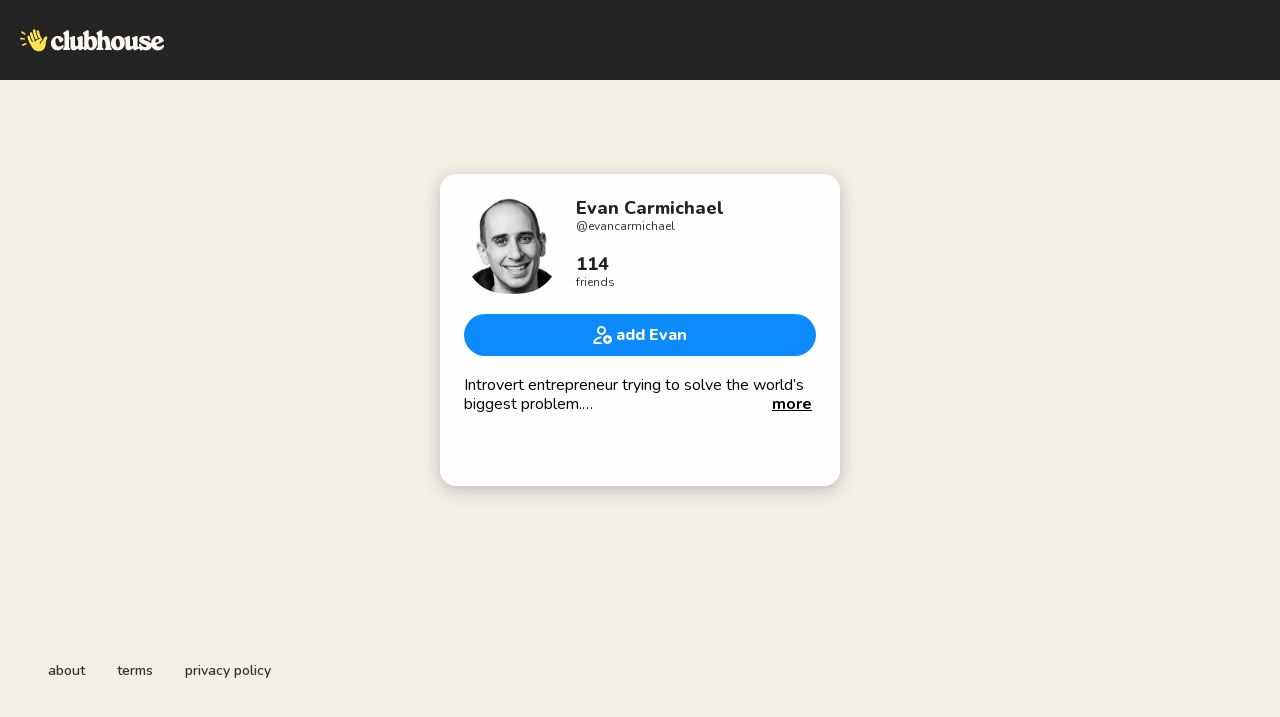

--- FILE ---
content_type: text/html; charset=utf-8
request_url: https://www.clubhouse.com/@evancarmichael?utm_medium=house_landing_avatar
body_size: 5597
content:
<!DOCTYPE html><html><head><title data-next-head="">Evan Carmichael - Clubhouse</title><meta charSet="UTF-8" data-next-head=""/><meta http-equiv="X-UA-Compatible" content="ie=edge" data-next-head=""/><meta name="viewport" content="width=device-width, initial-scale=1, maximum-scale=2, shrink-to-fit=no" data-next-head=""/><link href="/static/site.webmanifest" rel="manifest" data-next-head=""/><noscript data-next-head=""><img height="1" width="1" src="https://www.facebook.com/tr?id=1009243001352618&amp;ev=PageView&amp;noscript=1" alt=""/></noscript><meta name="archive.org_bot" content="noindex" data-next-head=""/><meta name="title" content="Evan Carmichael - Clubhouse" data-next-head=""/><meta name="description" content="Introvert entrepreneur trying to solve the world’s biggest problem.

🚀 3 M YouTube Subs / 450 M Views
🏆 Forbes Top 40 Social Marketers
🎤 Inc Top 100 Leadership Speakers
🇨🇦 Toronto is Home
—————————————————-

✅ Want a link to today’s audio stream? DM the word “Clubhouse” on IG and I’ll send you a link to the stream.

—————————————————-
🧑‍🎤 “Evan consumes so much content and then knows how to DJ it to inspire people.” - Gary Vaynerchuk
—————————————————-
🧑🏿‍🎤 “Evan, you have a lot of entrepreneurs in your audience. They’re listening to figure out how to add more value.” - Tony Robbins
—————————————————-
🧑🏻‍🎤 “If you’re listening to Evan that means you’re into success. If you’re a friend of Evan’s, you’re a friend of mine... This guy is a YouTube Master. When I’m having trouble with my channels I call Evan... And I’ve been on many calls.” - Grant Cardone
—————————————————-
🧑🏽‍🎤 “Napoleon Hill was the single greatest influence of all time in personal development. Evan is the modern day Napoleon Hill.” - Ed Mylett
—————————————————-
🧑🏾‍🎤 “Evan is one of the smartest guys on YouTube. Listen to what he says!” - Brendon Burchard
—————————————————-
🧑‍🎤 “Thank you sooo much for the YouTube advice. It&#x27;s amazing!! I&#x27;m beyond grateful. My team can&#x27;t wait to start implementing it!!” - Tom Bilyeu
—————————————————-
🧑🏽‍🎤 “Evan is always inspirational. He’ll make you want to run through a brick wall to achieve your goals... Evan&#x27;s YouTube strategies blew my mind.” - Lewis Howes 64028
—————————————————-
👨‍🚀 More: EvanCarmichael.com
🖤 🏳️‍🌈" data-next-head=""/><meta property="og:type" content="website" data-next-head=""/><meta property="og:site_name" content="Clubhouse" data-next-head=""/><meta property="og:title" content="Evan Carmichael - Clubhouse" data-next-head=""/><meta property="og:description" content="Introvert entrepreneur trying to solve the world’s biggest problem.

🚀 3 M YouTube Subs / 450 M Views
🏆 Forbes Top 40 Social Marketers
🎤 Inc Top 100 Leadership Speakers
🇨🇦 Toronto is Home
—————————————————-

✅ Want a link to today’s audio stream? DM the word “Clubhouse” on IG and I’ll send you a link to the stream.

—————————————————-
🧑‍🎤 “Evan consumes so much content and then knows how to DJ it to inspire people.” - Gary Vaynerchuk
—————————————————-
🧑🏿‍🎤 “Evan, you have a lot of entrepreneurs in your audience. They’re listening to figure out how to add more value.” - Tony Robbins
—————————————————-
🧑🏻‍🎤 “If you’re listening to Evan that means you’re into success. If you’re a friend of Evan’s, you’re a friend of mine... This guy is a YouTube Master. When I’m having trouble with my channels I call Evan... And I’ve been on many calls.” - Grant Cardone
—————————————————-
🧑🏽‍🎤 “Napoleon Hill was the single greatest influence of all time in personal development. Evan is the modern day Napoleon Hill.” - Ed Mylett
—————————————————-
🧑🏾‍🎤 “Evan is one of the smartest guys on YouTube. Listen to what he says!” - Brendon Burchard
—————————————————-
🧑‍🎤 “Thank you sooo much for the YouTube advice. It&#x27;s amazing!! I&#x27;m beyond grateful. My team can&#x27;t wait to start implementing it!!” - Tom Bilyeu
—————————————————-
🧑🏽‍🎤 “Evan is always inspirational. He’ll make you want to run through a brick wall to achieve your goals... Evan&#x27;s YouTube strategies blew my mind.” - Lewis Howes 64028
—————————————————-
👨‍🚀 More: EvanCarmichael.com
🖤 🏳️‍🌈" data-next-head=""/><meta name="twitter:site" content="@clubhouse" data-next-head=""/><meta name="twitter:title" content="Evan Carmichael - Clubhouse" data-next-head=""/><meta name="twitter:description" content="Introvert entrepreneur trying to solve the world’s biggest problem.

🚀 3 M YouTube Subs / 450 M Views
🏆 Forbes Top 40 Social Marketers
🎤 Inc Top 100 Leadership Speakers
🇨🇦 Toronto is Home
—————————————————-

✅ Want a link to today’s audio stream? DM the word “Clubhouse” on IG and I’ll send you a link to the stream.

—————————————————-
🧑‍🎤 “Evan consumes so much content and then knows how to DJ it to inspire people.” - Gary Vaynerchuk
—————————————————-
🧑🏿‍🎤 “Evan, you have a lot of entrepreneurs in your audience. They’re listening to figure out how to add more value.” - Tony Robbins
—————————————————-
🧑🏻‍🎤 “If you’re listening to Evan that means you’re into success. If you’re a friend of Evan’s, you’re a friend of mine... This guy is a YouTube Master. When I’m having trouble with my channels I call Evan... And I’ve been on many calls.” - Grant Cardone
—————————————————-
🧑🏽‍🎤 “Napoleon Hill was the single greatest influence of all time in personal development. Evan is the modern day Napoleon Hill.” - Ed Mylett
—————————————————-
🧑🏾‍🎤 “Evan is one of the smartest guys on YouTube. Listen to what he says!” - Brendon Burchard
—————————————————-
🧑‍🎤 “Thank you sooo much for the YouTube advice. It&#x27;s amazing!! I&#x27;m beyond grateful. My team can&#x27;t wait to start implementing it!!” - Tom Bilyeu
—————————————————-
🧑🏽‍🎤 “Evan is always inspirational. He’ll make you want to run through a brick wall to achieve your goals... Evan&#x27;s YouTube strategies blew my mind.” - Lewis Howes 64028
—————————————————-
👨‍🚀 More: EvanCarmichael.com
🖤 🏳️‍🌈" data-next-head=""/><meta property="og:url" content="https://www.clubhouse.com/@evancarmichael" data-next-head=""/><meta name="twitter:url" content="https://www.clubhouse.com/@evancarmichael" data-next-head=""/><meta property="og:image" content="https://share.clubhouse.com/og/user/@evancarmichael.png" data-next-head=""/><meta name="twitter:image" content="https://share.clubhouse.com/og/user/@evancarmichael.png" data-next-head=""/><meta name="twitter:card" content="summary_large_image" data-next-head=""/><meta name="og:image:width" content="900" data-next-head=""/><meta name="og:image:height" content="471" data-next-head=""/><link href="https://static-assets.clubhouseapi.com/static/favicon.ico" rel="shortcut icon" type="image/x-icon" data-next-head=""/><link href="https://static-assets.clubhouseapi.com/static/apple-touch-icon.png" rel="apple-touch-icon" sizes="180x180" data-next-head=""/><link href="https://static-assets.clubhouseapi.com/static/favicon-32x32.png" rel="icon" sizes="32x32" type="image/png" data-next-head=""/><link href="https://static-assets.clubhouseapi.com/static/favicon-16x16.png" rel="icon" sizes="16x16" type="image/png" data-next-head=""/><meta name="theme-color" content="#242424" data-next-head=""/><link href="https://fonts.googleapis.com/css?family=Nunito:300,400,600,700,800,900&amp;display=swap" rel="stylesheet"/><script id="talk-promo-fb-pixel" data-nscript="beforeInteractive">
              !function(f,b,e,v,n,t,s){
                if(f.fbq) return;
                n=f.fbq=function(){ n.callMethod ?
                  n.callMethod.apply(n,arguments) : n.queue.push(arguments) };
                if(!f._fbq) f._fbq=n; n.push=n; n.loaded=!0; n.version='2.0';
                n.queue=[]; t=b.createElement(e); t.async=!0;
                t.src=v; s=b.getElementsByTagName(e)[0];
                s.parentNode.insertBefore(t,s);
              }(window, document, 'script', 'https://connect.facebook.net/en_US/fbevents.js');

              fbq('init', '1009243001352618');
              fbq('track', 'PageView');
            </script><link rel="preload" href="/_next/static/css/1a8327962a15e29f.css" as="style"/><link rel="stylesheet" href="/_next/static/css/1a8327962a15e29f.css" data-n-g=""/><link rel="preload" href="/_next/static/css/a51740f23892ad37.css" as="style"/><link rel="stylesheet" href="/_next/static/css/a51740f23892ad37.css" data-n-p=""/><link rel="preload" href="/_next/static/css/bceb42a32d043c1f.css" as="style"/><link rel="stylesheet" href="/_next/static/css/bceb42a32d043c1f.css" data-n-p=""/><noscript data-n-css=""></noscript><script defer="" nomodule="" src="/_next/static/chunks/polyfills-42372ed130431b0a.js"></script><script src="/_next/static/chunks/webpack-a527aa75265ba847.js" defer=""></script><script src="/_next/static/chunks/framework-9eecfdb87c0ba10f.js" defer=""></script><script src="/_next/static/chunks/main-4ce88409eeee7e38.js" defer=""></script><script src="/_next/static/chunks/pages/_app-957c6c9c77f5a8a5.js" defer=""></script><script src="/_next/static/chunks/1877-9053f8ae7c255781.js" defer=""></script><script src="/_next/static/chunks/6808-7e1e5c4da23d5875.js" defer=""></script><script src="/_next/static/chunks/5164-ac19db62153ad7d7.js" defer=""></script><script src="/_next/static/chunks/4659-4783cd4c671ec63e.js" defer=""></script><script src="/_next/static/chunks/5539-4923d355ceea4f1d.js" defer=""></script><script src="/_next/static/chunks/pages/users/%5Busername%5D-6ba8fa37cd742a24.js" defer=""></script><script src="/_next/static/-lYPytXEs-C7RKYE6N_hD/_buildManifest.js" defer=""></script><script src="/_next/static/-lYPytXEs-C7RKYE6N_hD/_ssgManifest.js" defer=""></script><style data-styled="" data-styled-version="5.3.11">.hbqntS{background-color:#F2EFE4;-webkit-flex-direction:column;-ms-flex-direction:column;flex-direction:column;-webkit-box-pack:space-around;-webkit-justify-content:space-around;-ms-flex-pack:space-around;justify-content:space-around;overflow:hidden;}/*!sc*/
.gsNMSY{height:80px;}/*!sc*/
.iOZREL{padding-left:1.25rem;padding-right:1.25rem;margin-left:auto;margin-right:auto;padding-top:1rem;padding-bottom:1rem;margin-top:0;margin-bottom:0;background-color:#242424;-webkit-box-pack:justify;-webkit-justify-content:space-between;-ms-flex-pack:justify;justify-content:space-between;-webkit-align-items:center;-webkit-box-align:center;-ms-flex-align:center;align-items:center;display:-webkit-box;display:-webkit-flex;display:-ms-flexbox;display:flex;max-width:100%;height:80px;}/*!sc*/
@media screen and (min-width:40em){.iOZREL{padding-top:1.5rem;padding-bottom:1.5rem;}}/*!sc*/
.fTyooh{height:32px;height:100%;display:-webkit-box;display:-webkit-flex;display:-ms-flexbox;display:flex;-webkit-box-pack:center;-webkit-justify-content:center;-ms-flex-pack:center;justify-content:center;-webkit-align-items:center;-webkit-box-align:center;-ms-flex-align:center;align-items:center;vertical-align:middle;}/*!sc*/
.bOodjK{height:100%;display:-webkit-box;display:-webkit-flex;display:-ms-flexbox;display:flex;-webkit-box-pack:center;-webkit-justify-content:center;-ms-flex-pack:center;justify-content:center;-webkit-align-items:center;-webkit-box-align:center;-ms-flex-align:center;align-items:center;vertical-align:middle;}/*!sc*/
.idwIFb{padding:0.75rem;margin-left:auto;margin-right:auto;padding-left:0;padding-right:0;margin-top:5rem;background-color:#FFFFFF;opacity:0;-webkit-align-items:center;-webkit-box-align:center;-ms-flex-align:center;align-items:center;display:-webkit-box;display:-webkit-flex;display:-ms-flexbox;display:flex;vertical-align:middle;width:100%;max-width:400px;border-radius:1rem;z-index:998;position:relative;top:14px;box-shadow:0px 4px 16px #BDBDBD;-webkit-animation-fill-mode:forwards;animation-fill-mode:forwards;}/*!sc*/
.hhHHDd{margin-bottom:3rem;margin-left:auto;margin-right:auto;-webkit-flex-direction:column;-ms-flex-direction:column;flex-direction:column;display:-webkit-box;display:-webkit-flex;display:-ms-flexbox;display:flex;}/*!sc*/
.jZLldJ{padding-left:0.5rem;padding-right:0.5rem;padding-top:0.75rem;padding-bottom:0.75rem;-webkit-flex-direction:column;-ms-flex-direction:column;flex-direction:column;display:-webkit-box;display:-webkit-flex;display:-ms-flexbox;display:flex;}/*!sc*/
@media screen and (min-width:40em){.jZLldJ{padding-left:1.5rem;padding-right:1.5rem;}}/*!sc*/
.cNcSa{display:-webkit-box;display:-webkit-flex;display:-ms-flexbox;display:flex;}/*!sc*/
.hKUjfS{background-color:#F2F2F2;background-image:url(https://d14u0p1qkech25.cloudfront.net/601802_5f36fb8b-ded5-46ae-a98d-9e872acd6a4e_thumbnail_250x250);background-position:center;background-size:cover;height:96px;width:96px;border-color:#E0E0E0;border-style:solid;border-width:1.5px;border:none;}/*!sc*/
.ifdvdu{margin-left:1rem;-webkit-flex:1;-ms-flex:1;flex:1;height:96px;}/*!sc*/
.hLFyxb{-webkit-box-pack:start;-webkit-justify-content:flex-start;-ms-flex-pack:start;justify-content:flex-start;-webkit-align-items:center;-webkit-box-align:center;-ms-flex-align:center;align-items:center;display:-webkit-box;display:-webkit-flex;display:-ms-flexbox;display:flex;}/*!sc*/
.crOJcv{-webkit-flex-direction:column;-ms-flex-direction:column;flex-direction:column;-webkit-box-pack:justify;-webkit-justify-content:space-between;-ms-flex-pack:justify;justify-content:space-between;display:-webkit-box;display:-webkit-flex;display:-ms-flexbox;display:flex;height:92px;}/*!sc*/
.fdLhru{-webkit-flex-direction:column;-ms-flex-direction:column;flex-direction:column;display:-webkit-box;display:-webkit-flex;display:-ms-flexbox;display:flex;}/*!sc*/
.eaSQAq{margin-top:1.25rem;margin-bottom:1.25rem;}/*!sc*/
.kXOCRu{display:-webkit-box;display:-webkit-flex;display:-ms-flexbox;display:flex;-webkit-box-pack:center;-webkit-justify-content:center;-ms-flex-pack:center;justify-content:center;}/*!sc*/
.gInxkE{margin-left:0.25rem;}/*!sc*/
.ca-dkVK{position:relative;}/*!sc*/
.ktpxRL{max-height:220px;overflow:auto;}/*!sc*/
.gxSHrY{padding-left:3rem;padding-right:3rem;padding-bottom:2.5rem;position:fixed;bottom:0;}/*!sc*/
.bHXyZk{margin-right:2rem;}/*!sc*/
.dmIFqU{margin-right:0;}/*!sc*/
data-styled.g1[id="sc-fdf92026-0"]{content:"hbqntS,gsNMSY,iOZREL,fTyooh,bOodjK,idwIFb,hhHHDd,jZLldJ,cNcSa,rTwyC,hKUjfS,ifdvdu,hLFyxb,crOJcv,fdLhru,eaSQAq,kXOCRu,gInxkE,ca-dkVK,ktpxRL,gxSHrY,bHXyZk,dmIFqU,"}/*!sc*/
.hLNKET{color:#242424;font-size:18px;line-height:20px;font-weight:800;}/*!sc*/
.jSPceP{color:#333333;font-size:12px;}/*!sc*/
.ikfVPb{font-size:16px;font-weight:800;}/*!sc*/
.kBfbOo{font-size:16px;line-height:1.2;-webkit-line-clamp:0;white-space:pre-line;}/*!sc*/
.lnCywE{color:#333333;font-size:14px;font-weight:600;}/*!sc*/
data-styled.g2[id="sc-72be174a-0"]{content:"hLNKET,jSPceP,ikfVPb,kBfbOo,lnCywE,"}/*!sc*/
.kXKLUI{height:24px;}/*!sc*/
.chFkMn{height:18px;}/*!sc*/
data-styled.g3[id="sc-6b0b8b36-0"]{content:"kXKLUI,chFkMn,"}/*!sc*/
.cQQeCm{padding-top:0.5rem;padding-bottom:0.5rem;padding-left:1.5rem;padding-right:1.5rem;border-radius:9999px;cursor:pointer;min-height:2rem;min-width:8rem;border:none;font-size:18px;font-weight:600;-webkit-transition:0.5s;transition:0.5s;background-color:#0C8BFF;color:#FFFFFF;height:42px;width:100%;}/*!sc*/
.cQQeCm:hover{background-color:#2b6cb0;}/*!sc*/
data-styled.g4[id="sc-53a1c493-0"]{content:"cQQeCm,"}/*!sc*/
</style></head><body><div id="__ch_overlay"></div><div id="__ch_smart_toast"></div><div id="__ch_deeplink_subview"></div><div id="__ch_interstitial_container"></div><div id="__ch_squircle_path_container"><div class="sc-fdf92026-0 rTwyC ch-squircle-src-container" aria-hidden="true"><svg width="40" height="40" viewBox="0 0 40 40" fill="none" xmlns="http://www.w3.org/2000/svg"><clipPath id="__ch_squircle" clipPathUnits="objectBoundingBox" transform="scale(0.025 0.025)"><path d="M5.13164 5.11836C1.7523 8.49344 0 12.4957 0 20C0 27.5043 1.7523 31.5066 5.13164 34.8816C8.50656 38.2523 12.5043 40 20 40C27.4957 40 31.4934 38.2523 34.8684 34.8816C38.2477 31.5066 40 27.5043 40 20C40 12.4957 38.2477 8.49344 34.8684 5.11836C31.4934 1.7477 27.4957 -3.81219e-06 20 0C12.5043 -3.81219e-06 8.50656 1.7477 5.13164 5.11836Z"></path></clipPath></svg></div></div><div id="__next"><noscript><iframe src="https://www.googletagmanager.com/ns.html?id=GTM-T3HHJVG" height="0" width="0" style="display:none;visibility:hidden"></iframe></noscript><div class="sc-fdf92026-0 hbqntS ch-full-page-min-height"><div class="sc-fdf92026-0 gsNMSY"><header class="sc-fdf92026-0 iOZREL ch-app-header"><div class="sc-fdf92026-0 fTyooh"><div class="sc-fdf92026-0 bOodjK"><img alt="App logo" src="https://static-assets.clubhouseapi.com/static/img/logo_light_with_wave.svg" height="24px" class="sc-6b0b8b36-0 kXKLUI"/></div></div></header></div><article class="sc-fdf92026-0 idwIFb ch-mount-animation--fade"><div class="sc-fdf92026-0 hhHHDd"><div class="sc-fdf92026-0 jZLldJ"><div class="sc-fdf92026-0 cNcSa"><div class="sc-fdf92026-0 rTwyC"><div aria-label="avatar" role="img" class="sc-fdf92026-0 hKUjfS ch-squircle"></div></div><div class="sc-fdf92026-0 ifdvdu"><div class="sc-fdf92026-0 hLFyxb"><div class="sc-fdf92026-0 crOJcv"><div class="sc-fdf92026-0 fdLhru"><p class="sc-72be174a-0 hLNKET ch-text--lg">Evan Carmichael</p><p class="sc-72be174a-0 jSPceP ch-text--xs">@<!-- -->evancarmichael</p></div><div class="sc-fdf92026-0 fdLhru"><p class="sc-72be174a-0 hLNKET ch-text--lg">114</p><p class="sc-72be174a-0 jSPceP ch-text--xs">friends</p></div></div></div></div></div><div class="sc-fdf92026-0 eaSQAq"><a href="https://clubhouse.app.link/web-open?%24deeplink_path=%40evancarmichael&amp;~feature=house_landing_avatar" class="sc-81aecd1f-0 cVlAJm ch-cancel-draggable"><button height="42px" class="sc-53a1c493-0 cQQeCm"><div class="sc-fdf92026-0 kXOCRu"><div class="sc-fdf92026-0 cNcSa"><div class="sc-fdf92026-0 bOodjK"><img src="https://static-assets.clubhouseapi.com/static/img/icon_add_friend.svg" alt="add Evan" height="18" class="sc-6b0b8b36-0 chFkMn"/></div><div class="sc-fdf92026-0 gInxkE"><p class="sc-72be174a-0 ikfVPb ch-text--md">add Evan</p></div></div></div></button></a></div><div class="sc-fdf92026-0 ca-dkVK"><div class="sc-fdf92026-0 ktpxRL"><p class="sc-72be174a-0 kBfbOo ch-text--md">Introvert entrepreneur trying to solve the world’s biggest problem.

🚀 3 M YouTube Subs / 450 M Views
🏆 Forbes Top 40 Social Marketers
🎤 Inc Top 100 Leadership Speakers
🇨🇦 Toronto is Home
—————————————————-

✅ Want a link to today’s audio stream? DM the word “Clubhouse” on IG and I’ll send you a link to the stream.

—————————————————-
🧑‍🎤 “Evan consumes so much content and then knows how to DJ it to inspire people.” - Gary Vaynerchuk
—————————————————-
🧑🏿‍🎤 “Evan, you have a lot of entrepreneurs in your audience. They’re listening to figure out how to add more value.” - Tony Robbins
—————————————————-
🧑🏻‍🎤 “If you’re listening to Evan that means you’re into success. If you’re a friend of Evan’s, you’re a friend of mine... This guy is a YouTube Master. When I’m having trouble with my channels I call Evan... And I’ve been on many calls.” - Grant Cardone
—————————————————-
🧑🏽‍🎤 “Napoleon Hill was the single greatest influence of all time in personal development. Evan is the modern day Napoleon Hill.” - Ed Mylett
—————————————————-
🧑🏾‍🎤 “Evan is one of the smartest guys on YouTube. Listen to what he says!” - Brendon Burchard
—————————————————-
🧑‍🎤 “Thank you sooo much for the YouTube advice. It&#x27;s amazing!! I&#x27;m beyond grateful. My team can&#x27;t wait to start implementing it!!” - Tom Bilyeu
—————————————————-
🧑🏽‍🎤 “Evan is always inspirational. He’ll make you want to run through a brick wall to achieve your goals... Evan&#x27;s YouTube strategies blew my mind.” - Lewis Howes 64028
—————————————————-
👨‍🚀 More: EvanCarmichael.com
🖤 🏳️‍🌈</p></div></div></div></div></article><div class="sc-fdf92026-0 gxSHrY"><footer role="list" class="sc-fdf92026-0 cNcSa"><div role="listitem" class="sc-fdf92026-0 bHXyZk"><a href="https://www.clubhouse.com" class="sc-81aecd1f-0 cVlAJm ch-cancel-draggable" target="_blank" rel="noopener noreferrer"><p class="sc-72be174a-0 lnCywE ch-text--sm">about</p></a></div><div role="listitem" class="sc-fdf92026-0 bHXyZk"><a href="https://tos.clubhouse.com" class="sc-81aecd1f-0 cVlAJm ch-cancel-draggable" target="_blank" rel="noopener noreferrer"><p class="sc-72be174a-0 lnCywE ch-text--sm">terms</p></a></div><div role="listitem" class="sc-fdf92026-0 dmIFqU"><a href="https://privacy.clubhouse.com" class="sc-81aecd1f-0 cVlAJm ch-cancel-draggable" target="_blank" rel="noopener noreferrer"><p class="sc-72be174a-0 lnCywE ch-text--sm">privacy policy</p></a></div></footer></div></div></div><script id="__NEXT_DATA__" type="application/json">{"props":{"pageProps":{"appInstallUrls":{"android":"https://clubhouse.app.link/app?%24deeplink_path=%40evancarmichael\u0026%24fallback_url=https%3A%2F%2Fplay.google.com%2Fstore%2Fapps%2Fdetails%3Fid%3Dcom.clubhouse.app\u0026~campaign=website\u0026~feature=house_landing_avatar","app":"https://clubhouse.app.link/web-open?%24deeplink_path=%40evancarmichael\u0026~feature=house_landing_avatar","ios":"https://clubhouse.app.link/app?%24deeplink_path=%40evancarmichael\u0026%24fallback_url=https%3A%2F%2Fapps.apple.com%2Fus%2Fapp%2Fid1503133294\u0026~campaign=website\u0026~feature=house_landing_avatar","primary":"https://clubhouse.app.link/app?%24deeplink_path=%40evancarmichael\u0026%24fallback_url=https%3A%2F%2Fapps.apple.com%2Fus%2Fapp%2Fid1503133294\u0026~campaign=website\u0026~feature=house_landing_avatar","secondary":"https://clubhouse.app.link/app?%24deeplink_path=%40evancarmichael\u0026%24fallback_url=https%3A%2F%2Fplay.google.com%2Fstore%2Fapps%2Fdetails%3Fid%3Dcom.clubhouse.app\u0026~campaign=website\u0026~feature=house_landing_avatar"},"deviceType":{"isAndroid":false,"isiOS":false,"isDesktopWeb":true},"metaProps":{"no_index":false,"og_image_url":"https://share.clubhouse.com/og/user/@evancarmichael.png","og_canonical_url":"https://www.clubhouse.com/@evancarmichael","meta_title":"Evan Carmichael - Clubhouse","meta_description":"Introvert entrepreneur trying to solve the world’s biggest problem.\n\n🚀 3 M YouTube Subs / 450 M Views\n🏆 Forbes Top 40 Social Marketers\n🎤 Inc Top 100 Leadership Speakers\n🇨🇦 Toronto is Home\n—————————————————-\n\n✅ Want a link to today’s audio stream? DM the word “Clubhouse” on IG and I’ll send you a link to the stream.\n\n—————————————————-\n🧑‍🎤 “Evan consumes so much content and then knows how to DJ it to inspire people.” - Gary Vaynerchuk\n—————————————————-\n🧑🏿‍🎤 “Evan, you have a lot of entrepreneurs in your audience. They’re listening to figure out how to add more value.” - Tony Robbins\n—————————————————-\n🧑🏻‍🎤 “If you’re listening to Evan that means you’re into success. If you’re a friend of Evan’s, you’re a friend of mine... This guy is a YouTube Master. When I’m having trouble with my channels I call Evan... And I’ve been on many calls.” - Grant Cardone\n—————————————————-\n🧑🏽‍🎤 “Napoleon Hill was the single greatest influence of all time in personal development. Evan is the modern day Napoleon Hill.” - Ed Mylett\n—————————————————-\n🧑🏾‍🎤 “Evan is one of the smartest guys on YouTube. Listen to what he says!” - Brendon Burchard\n—————————————————-\n🧑‍🎤 “Thank you sooo much for the YouTube advice. It's amazing!! I'm beyond grateful. My team can't wait to start implementing it!!” - Tom Bilyeu\n—————————————————-\n🧑🏽‍🎤 “Evan is always inspirational. He’ll make you want to run through a brick wall to achieve your goals... Evan's YouTube strategies blew my mind.” - Lewis Howes 64028\n—————————————————-\n👨‍🚀 More: EvanCarmichael.com\n🖤 🏳️‍🌈","site_name":"Clubhouse","ios_install_redirect_url":"https://clubhouse.app.link/web-open?%24deeplink_path=%40evancarmichael\u0026~feature=house_landing_avatar","android_install_redirect_url":"https://clubhouse.app.link/web-open?%24deeplink_path=%40evancarmichael\u0026~feature=house_landing_avatar","is_app_install_redirect_url":false,"enable_logging":true,"logging_content_data":null},"pageUrl":"https://www.clubhouse.com/users/evancarmichael","routeProps":{"user_profile_type":"clubhouse_user","user":{"full_name":"Evan Carmichael","initials":"EC","username":"evancarmichael","bio":"Introvert entrepreneur trying to solve the world’s biggest problem.\n\n🚀 3 M YouTube Subs / 450 M Views\n🏆 Forbes Top 40 Social Marketers\n🎤 Inc Top 100 Leadership Speakers\n🇨🇦 Toronto is Home\n—————————————————-\n\n✅ Want a link to today’s audio stream? DM the word “Clubhouse” on IG and I’ll send you a link to the stream.\n\n—————————————————-\n🧑‍🎤 “Evan consumes so much content and then knows how to DJ it to inspire people.” - Gary Vaynerchuk\n—————————————————-\n🧑🏿‍🎤 “Evan, you have a lot of entrepreneurs in your audience. They’re listening to figure out how to add more value.” - Tony Robbins\n—————————————————-\n🧑🏻‍🎤 “If you’re listening to Evan that means you’re into success. If you’re a friend of Evan’s, you’re a friend of mine... This guy is a YouTube Master. When I’m having trouble with my channels I call Evan... And I’ve been on many calls.” - Grant Cardone\n—————————————————-\n🧑🏽‍🎤 “Napoleon Hill was the single greatest influence of all time in personal development. Evan is the modern day Napoleon Hill.” - Ed Mylett\n—————————————————-\n🧑🏾‍🎤 “Evan is one of the smartest guys on YouTube. Listen to what he says!” - Brendon Burchard\n—————————————————-\n🧑‍🎤 “Thank you sooo much for the YouTube advice. It's amazing!! I'm beyond grateful. My team can't wait to start implementing it!!” - Tom Bilyeu\n—————————————————-\n🧑🏽‍🎤 “Evan is always inspirational. He’ll make you want to run through a brick wall to achieve your goals... Evan's YouTube strategies blew my mind.” - Lewis Howes 64028\n—————————————————-\n👨‍🚀 More: EvanCarmichael.com\n🖤 🏳️‍🌈","twitter_username":"EvanCarmichael","instagram_username":"evancarmichael","photo_url":"https://d14u0p1qkech25.cloudfront.net/601802_5f36fb8b-ded5-46ae-a98d-9e872acd6a4e_thumbnail_250x250"},"num_followers":54172,"num_following":141,"replays":[],"social_clubs":[],"use_v2_profile":true,"friend_count":114,"chat_count":0,"is_route_part_of_skip_web_xp":true},"webAnalytics":{"isLoggingEnabled":true,"contentId":"","windowId":"b84b5b5a-1742-4d8f-ad2f-c1394976e0ac"},"globalFeatureFlags":{"enableWebConvoReplies":true,"skipWebXpParticipationDistribution":0}},"__N_SSP":true},"page":"/users/[username]","query":{"username":"evancarmichael"},"buildId":"-lYPytXEs-C7RKYE6N_hD","isFallback":false,"isExperimentalCompile":false,"gssp":true,"scriptLoader":[]}</script></body></html>

--- FILE ---
content_type: image/svg+xml
request_url: https://static-assets.clubhouseapi.com/static/img/logo_light_with_wave.svg
body_size: 12917
content:
<svg width="151" height="25" viewBox="0 0 151 25" fill="none" xmlns="http://www.w3.org/2000/svg">
<g clip-path="url(#clip0_16960_533409)">
<path d="M141.916 15.2908C141.349 15.5456 141.122 15.3757 141.122 14.3825C141.122 12.3111 141.803 11.3197 142.852 11.3197C144.042 11.3197 144.753 12.7099 144.753 13.6736C144.753 13.8711 144.639 14.0133 144.384 14.1277L141.916 15.2908ZM71.3058 15.0065C71.3058 13.6164 71.5329 11.5173 73.0929 11.5173C75.0794 11.5173 75.5889 15.5733 75.5889 17.1351C75.5889 18.6951 75.3341 20.5967 73.7741 20.5967C71.8172 20.5948 71.3058 16.5388 71.3058 15.0065ZM99.7311 14.6668C99.7311 13.5314 99.9581 11.0927 101.518 11.0927C103.505 11.0927 104.014 15.2336 104.014 16.8231C104.014 17.9585 103.759 20.3696 102.199 20.3696C100.242 20.3677 99.7311 16.2268 99.7311 14.6668ZM39.5612 8.25512C35.6178 8.25512 32.2412 11.4047 32.2412 16.1419C32.2412 20.3696 35.1341 23.2902 38.9926 23.2902C42.8511 23.2902 45.5464 20.3973 45.5464 18.8373C45.5464 18.3259 45.2621 17.8163 44.6954 17.8163C44.3834 17.8163 44.0714 17.9862 43.56 18.3831C42.7366 19.0071 41.8855 19.3764 40.9218 19.3764C38.3686 19.3764 36.8363 16.7954 36.8363 14.185C36.8363 11.7739 37.5175 10.6385 38.5957 10.6385C39.5594 10.6385 40.2129 11.5468 40.9495 13.9856C41.2043 14.8367 41.4886 15.1763 41.9427 15.1763C42.9064 15.1763 45.2621 13.3044 45.2621 11.9991C45.2621 11.2902 44.6954 10.524 43.872 9.81512C42.8806 8.96404 41.4627 8.25512 39.5612 8.25512ZM101.433 23.2902C106.001 23.2902 109.065 20.113 109.065 15.4607C109.065 11.0631 106.455 8.22743 102.399 8.22743C97.7741 8.22743 94.7114 11.4047 94.7114 16.0847C94.7095 20.4822 97.2923 23.2902 101.433 23.2902ZM123.306 19.801C122.625 19.801 122.428 19.0625 122.428 18.4108V9.87235C122.428 8.68158 121.974 8.25512 121.322 8.25512C120.953 8.25512 120.528 8.36774 120.074 8.56712L117.663 9.61758C116.67 10.044 116.387 10.441 116.387 10.98C116.387 11.3197 116.586 11.6613 117.124 11.9733C117.548 12.2576 117.72 12.5696 117.72 13.788V17.1647C117.72 18.697 116.614 19.0367 115.905 19.0367C114.912 19.0367 114.458 18.4403 114.458 16.9653L114.515 9.87235C114.515 8.68158 114.061 8.25512 113.409 8.25512C113.04 8.25512 112.615 8.36774 112.161 8.56712L109.835 9.58804C108.842 10.0145 108.559 10.4114 108.559 10.9505C108.559 11.2902 108.759 11.6317 109.298 11.9437C109.722 12.228 109.894 12.54 109.894 13.7585C109.894 15.8576 109.724 17.929 109.724 19.6588C109.724 21.7874 111.087 23.2902 113.101 23.2902C114.434 23.2902 115.654 22.609 117.129 21.5604C117.329 21.4182 117.526 21.3333 117.696 21.3333C117.951 21.3333 118.093 21.5327 118.235 22.2416C118.377 22.9782 118.689 23.2902 119.228 23.2902C119.568 23.2902 120.022 23.1776 120.449 22.9782L122.917 21.8428C123.513 21.5585 123.825 21.4736 124.108 21.4736C124.477 21.4736 124.647 21.6434 124.732 22.0127L124.817 22.4096C124.986 23.233 125.413 23.5154 125.922 23.5154C126.689 23.5154 127.198 22.5794 127.682 22.5794C128.022 22.5794 128.278 22.7788 129.044 22.9763C129.753 23.1757 130.577 23.2883 131.37 23.2883C134.208 23.2883 136.278 21.8705 136.761 19.9413C136.846 19.6016 136.931 19.5148 137.046 19.5148C137.16 19.5148 137.245 19.5425 137.415 19.884C138.436 21.8982 140.564 23.2883 143.202 23.2883C147.43 23.2883 150.039 20.4231 150.039 18.636C150.039 18.097 149.727 17.6724 149.215 17.6724C148.931 17.6724 148.676 17.785 148.137 18.2391C147.144 19.033 146.01 19.4871 144.875 19.4871C142.889 19.4871 141.953 18.1247 141.953 17.6428C141.953 17.388 142.065 17.2459 142.237 17.161L148.876 14.268C149.273 14.0982 149.642 13.8434 149.642 13.2471C149.642 12.7653 149.442 12.3111 148.99 11.4324C147.912 9.36097 146.01 8.25512 143.742 8.25512C139.883 8.25512 136.905 11.6022 136.564 15.1763C136.506 15.7727 136.394 15.8853 136.252 15.8853C136.11 15.8853 136.025 15.8004 135.855 15.6305C134.891 14.7517 133.841 14.1277 131.742 13.417C129.046 12.5087 128.507 12.0268 128.507 11.5154C128.507 11.004 129.131 10.6644 130.01 10.6644C131.058 10.6644 132.166 11.1185 133.017 11.9124C134.153 12.961 134.605 13.3025 135.116 13.3025C135.628 13.3025 135.967 12.876 135.967 12.3942C135.967 12.1394 135.91 11.8551 135.798 11.6004L134.804 9.10435C134.52 8.36589 134.153 7.96897 133.614 7.96897C133.244 7.96897 132.99 8.11112 132.735 8.25327C132.508 8.39543 132.395 8.48035 132.138 8.48035C131.372 8.48035 130.863 8.25327 129.585 8.25327C126.209 8.25327 123.882 9.8705 123.882 12.3388C123.882 14.1831 125.215 15.601 128.422 16.7364C131.627 17.8717 131.969 18.3813 131.969 18.9203C131.969 19.4871 131.457 19.9413 130.409 19.9413C128.764 19.9413 127.316 19.26 126.295 17.6724C125.729 16.7936 125.359 16.3948 124.793 16.3948C124.254 16.3948 123.884 16.849 123.884 17.5579C123.884 18.012 124.054 18.4939 124.054 18.948C124.043 19.5167 123.788 19.801 123.306 19.801ZM52.1003 11.9437C52.5249 12.228 52.6966 12.54 52.6966 13.7585C52.6966 15.8576 52.5267 17.929 52.5267 19.6588C52.5267 21.7874 53.8892 23.2902 55.9034 23.2902C57.2363 23.2902 58.4566 22.609 59.9317 21.5604C60.1311 21.4182 60.3286 21.3333 60.4984 21.3333C60.7532 21.3333 60.8954 21.5327 61.0375 22.2416C61.1797 22.9782 61.4917 23.2902 62.0308 23.2902C62.3704 23.2902 62.8246 23.1776 63.2511 22.9782L65.0104 22.1548C65.6068 21.8705 66.0037 21.7856 66.2584 21.7856C66.6554 21.7856 66.7975 22.0403 66.7975 22.4373C66.7975 23.0336 67.1095 23.2883 67.5064 23.2883C67.7335 23.2883 67.9883 23.2034 68.3852 22.9487L69.4338 22.297C69.7735 22.0699 69.9729 21.985 70.1704 21.985C70.3698 21.985 70.5397 22.0422 70.7372 22.212C71.6732 22.9782 72.6664 23.2902 73.8572 23.2902C77.6012 23.2902 80.3261 19.8582 80.3261 15.2613C80.3261 11.1757 78.4246 8.25512 75.3046 8.25512C74.3409 8.25512 73.3477 8.53943 72.5243 9.13389C72.1846 9.38866 72.0129 9.50312 71.8431 9.50312C71.616 9.50312 71.5034 9.33327 71.5034 9.02127V3.51789C71.5034 2.63912 71.1341 2.18497 70.4824 2.18497C70.1981 2.18497 69.8012 2.26989 69.2049 2.63912L66.1975 4.51112C65.5163 4.93758 65.3741 5.30497 65.3741 5.58927C65.3741 5.9862 65.6289 6.32589 66.1975 6.66743C66.6221 6.95174 66.7938 7.20651 66.7938 8.68158V18.5825C66.7938 19.6034 66.5391 19.8305 66.1126 19.8305C65.4314 19.8305 65.2338 19.0939 65.2338 18.4403V9.87235C65.2338 8.68158 64.7797 8.25512 64.128 8.25512C63.7587 8.25512 63.3341 8.36774 62.88 8.56712L60.4689 9.61758C59.4757 10.044 59.1932 10.441 59.1932 10.98C59.1932 11.3197 59.3926 11.6613 59.9298 11.9733C60.3544 12.2576 60.5261 12.5696 60.5261 13.788V17.1647C60.5261 18.697 59.4203 19.0367 58.7114 19.0367C57.7181 19.0367 57.264 18.4403 57.264 16.9653L57.3212 9.87235C57.3212 8.68158 56.8671 8.25512 56.2154 8.25512C55.8461 8.25512 55.4215 8.36774 54.9674 8.56712L52.6412 9.58804C51.648 10.0145 51.3655 10.4114 51.3655 10.9505C51.3637 11.2902 51.5612 11.6317 52.1003 11.9437ZM80.8671 19.177C80.8671 20.2828 80.7821 20.5671 80.2431 20.9068C79.6191 21.3037 79.392 21.588 79.392 22.0127C79.392 22.6643 79.9587 23.0059 81.0092 23.0059H85.4344C86.4831 23.0059 87.0517 22.6662 87.0517 22.0127C87.0517 21.5862 86.8246 21.3037 86.2006 20.9068C85.6615 20.5671 85.5766 20.2828 85.5766 19.177V14.4397C85.5766 12.8225 86.088 12.228 86.8818 12.228C87.9877 12.228 88.4714 13.3634 88.9237 15.745C89.2634 17.5893 89.4055 19.5462 89.4055 19.9431C89.4055 20.5099 89.3778 20.7093 89.0363 20.9068C88.4123 21.276 88.1852 21.588 88.1852 22.0127C88.1852 22.6939 88.6394 23.0059 89.6603 23.0059H94.1427C95.1637 23.0059 95.6455 22.6939 95.6455 22.0127C95.6455 21.5862 95.3908 21.2465 94.9089 20.9068C94.5397 20.652 94.4843 20.4804 94.0578 17.3604C93.7735 15.1764 93.5188 13.4447 92.8671 11.3179C92.2154 9.18927 91.1372 8.25327 89.4904 8.25327C88.1852 8.25327 87.3064 8.82004 86.4258 9.38866C86.2264 9.53081 86.0566 9.58804 85.9144 9.58804C85.7446 9.58804 85.5748 9.50312 85.5748 9.1062V3.51789C85.5748 2.63912 85.2055 2.18497 84.5538 2.18497C84.2695 2.18497 83.8726 2.26989 83.2763 2.63912L80.2707 4.51112C79.5895 4.93758 79.4474 5.30497 79.4474 5.58927C79.4474 5.9862 79.7021 6.32589 80.2707 6.66743C80.6954 6.95174 80.8671 7.20651 80.8671 8.68158V19.177ZM46.2 19.177C46.2 20.2828 46.1151 20.5671 45.576 20.9068C44.952 21.3037 44.7249 21.588 44.7249 22.0127C44.7249 22.6643 45.2917 23.0059 46.3421 23.0059H50.7674C51.816 23.0059 52.3846 22.6662 52.3846 22.0127C52.3846 21.5862 52.1575 21.3037 51.5335 20.9068C50.9944 20.5671 50.9095 20.2828 50.9095 19.177V3.51789C50.9095 2.63912 50.5403 2.18497 49.8886 2.18497C49.6043 2.18497 49.2074 2.26989 48.6111 2.63912L45.6037 4.51112C44.9224 4.93758 44.7803 5.30497 44.7803 5.58927C44.7803 5.9862 45.0351 6.32589 45.6037 6.66743C46.0283 6.95174 46.2 7.20651 46.2 8.68158V19.177Z" fill="#FBF8EF"/>
<g clip-path="url(#clip1_16960_533409)">
<path d="M13.3699 2.69265C13.3699 1.75665 14.2191 1.40958 14.8929 1.40958C15.6333 1.40958 15.9157 1.80096 16.1114 2.51911C16.2628 3.10619 16.3293 3.62865 16.3939 4.23788C16.4806 4.84711 16.7853 6.23912 16.872 6.56588C17.1988 7.78435 17.8726 9.24096 18.6776 11.004C18.2216 11.1351 17.5459 11.4176 17.0899 11.6557C16.525 11.9603 16.3293 11.9825 16.0671 11.4822C15.6111 10.633 15.2843 9.98127 14.9797 9.24096C14.7397 8.63173 14.5016 7.93573 14.3059 7.10865C13.9791 5.73881 13.9366 5.36773 13.6745 4.73819C13.5213 4.0625 13.3699 3.25758 13.3699 2.69265Z" fill="#FFE450"/>
<path d="M7.77789 10.0237C7.58219 9.37203 7.60435 8.82742 7.86466 8.4785C8.14712 8.17388 8.49604 8.0225 8.92989 8.00034C9.6905 7.97819 9.97481 8.5228 10.3865 9.78373C10.6265 10.5665 11.1047 11.6982 11.365 12.3074C11.7342 13.068 12.2567 14.0908 12.4967 14.4397C12.6702 14.7 12.7791 14.7665 12.9527 14.7665C13.2573 14.7665 13.4308 14.6354 13.4308 14.353C13.4308 14.2016 13.2573 13.897 13.1483 13.7013C12.9527 13.332 12.5391 12.5917 12.2567 11.94C11.9299 11.244 11.5828 10.3745 11.3003 9.58988C11.1268 9.13388 10.9311 8.48034 10.7354 7.82865C10.4308 6.82803 10.2794 6.19665 10.2794 5.7185C10.2794 4.93573 10.8665 4.43542 11.7157 4.43542C12.3471 4.43542 12.7607 4.76219 13.021 5.84957C13.2167 6.78557 13.5656 8.2865 14.0659 9.4828C14.3705 10.2656 14.8487 11.2883 15.1311 11.8108C15.3047 12.1154 15.5225 12.3979 15.5225 12.5511C15.5225 12.769 15.1957 13.0293 14.9779 13.356C14.8265 13.5296 14.7822 13.6163 14.7822 13.7474C14.7822 13.8342 14.8468 13.9431 14.9779 14.0963C15.109 14.2699 15.1957 14.3788 15.2825 14.3788C15.3471 14.3788 15.3693 14.3566 15.4136 14.3142C16.1096 13.465 16.8702 12.8576 17.7194 12.3776C18.7422 11.7905 19.7853 11.508 20.5902 11.3326C20.9391 11.2459 20.9816 11.2237 20.9816 11.0723C20.9816 10.8766 20.8727 10.7899 20.6327 10.7677C20.4591 10.7456 20.3059 10.7677 20.0013 10.7899C19.6967 10.812 19.5453 10.6588 19.4142 10.3542C19.0228 9.52711 18.24 8.11296 17.7822 6.30742C17.5865 5.5468 17.413 4.74188 17.304 3.69696C17.2394 3.1745 17.3483 2.93634 17.6087 2.7185C17.9354 2.41388 18.5447 2.30496 19.0007 2.41388C19.5453 2.56526 19.8499 3.00096 20.1102 4.56834C20.2413 5.28649 20.4591 6.17819 20.7194 6.96096C21.0462 7.96157 21.4376 8.7665 22.069 9.87603C22.4382 10.5074 22.8739 11.137 23.352 11.7683C23.2431 12.0951 23.0917 12.2908 22.5471 12.7468C22.0468 13.1603 21.5687 13.5739 21.1108 14.3566C20.8062 14.9216 20.6548 15.553 20.6548 15.9665C20.6548 16.2933 20.6991 16.3357 20.8727 16.3357C21.3083 16.3357 21.5687 16.2711 21.5908 16.1622C21.6997 15.3794 21.8308 14.8348 22.2868 14.2256C22.5693 13.8988 23.0271 13.4853 23.3963 13.1382C24.0923 12.5936 24.3102 12.289 24.528 11.5062C24.637 11.137 24.7883 10.788 24.9637 10.441C25.3773 9.65819 26.16 8.74434 27.3785 8.74434C27.7699 8.74434 28.1391 8.87542 28.357 9.2225C28.488 9.41819 28.5305 9.6785 28.5305 9.87419C28.5305 10.2877 28.2259 10.8748 28.0948 11.1351C27.6167 12.1579 26.8542 13.681 26.8542 15.4643C26.8542 19.4446 25.44 21.4459 24.3305 22.4465C23.2653 23.4693 21.5243 24.361 19.5231 24.361C18.0868 24.361 16.5859 23.9474 15.3896 23.1425C13.693 22.0108 12.6277 20.2496 11.5607 18.5086C10.7114 17.0945 10.1243 15.985 9.19019 13.8102C8.66958 12.5677 8.19142 11.3493 7.77789 10.0237Z" fill="#FFE450"/>
<path d="M6.52063 16.9671C6.09047 17.233 3.81047 18.4274 3.2954 18.6176C2.92801 18.7542 2.52924 18.721 2.29478 18.0268C2.00678 17.1683 2.41109 16.9653 2.98709 16.7419C3.49663 16.5443 5.61047 15.78 6.10155 15.6471C6.44678 15.5548 6.68678 15.6711 6.85293 16.0865C7.0357 16.5425 6.91017 16.7253 6.52063 16.9671Z" fill="#FFE450"/>
<path d="M4.64124 12.1283C4.02831 12.145 1.48247 12.036 0.90093 11.9788C0.395084 11.929 0.19016 11.7056 0.245545 10.9727C0.304622 10.1862 0.611084 10.1382 1.1077 10.1862C1.6837 10.2416 4.35139 10.6754 4.77601 10.8065C5.21539 10.9431 5.27632 11.1425 5.22278 11.5265C5.15447 12.025 4.92924 12.1191 4.64124 12.1283Z" fill="#FFE450"/>
<path d="M4.9569 6.97388C4.25537 6.75234 2.1729 5.49142 1.63013 5.1665C1.13906 4.87111 1.07629 4.60527 1.41783 3.95727C1.7206 3.38496 2.0566 3.28527 2.55506 3.54373C3.1329 3.84465 5.1729 5.43234 5.56244 5.74619C5.93906 6.04896 5.88737 6.20588 5.68983 6.59542C5.49229 6.98496 5.30767 7.08465 4.9569 6.97388Z" fill="#FFE450"/>
</g>
</g>
<defs>
<clipPath id="clip0_16960_533409">
<rect width="150.462" height="24" fill="white" transform="translate(0 0.883423)"/>
</clipPath>
<clipPath id="clip1_16960_533409">
<rect width="29.1692" height="24" fill="white" transform="translate(0 0.883423)"/>
</clipPath>
</defs>
</svg>
